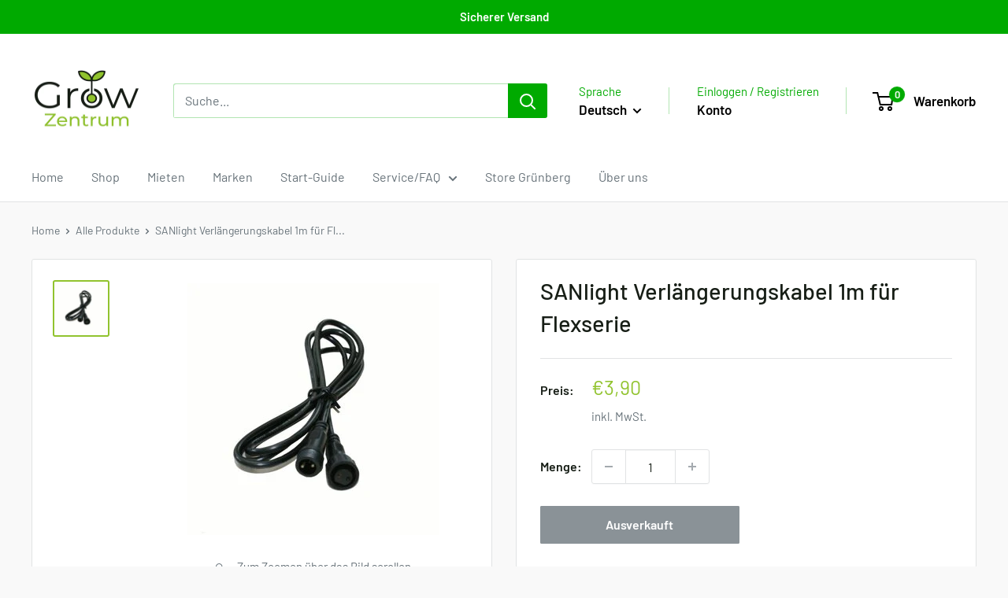

--- FILE ---
content_type: text/javascript
request_url: https://www.growzentrum.de/cdn/shop/t/9/assets/custom.js?v=102476495355921946141762789064
body_size: -628
content:
//# sourceMappingURL=/cdn/shop/t/9/assets/custom.js.map?v=102476495355921946141762789064
